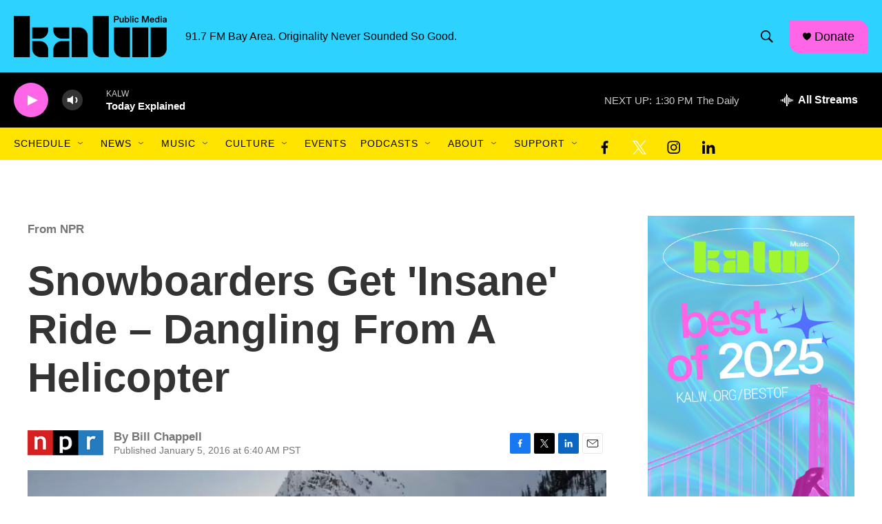

--- FILE ---
content_type: text/html; charset=utf-8
request_url: https://www.google.com/recaptcha/api2/aframe
body_size: 268
content:
<!DOCTYPE HTML><html><head><meta http-equiv="content-type" content="text/html; charset=UTF-8"></head><body><script nonce="4dEuy2Yik9PBo6BY19HMNQ">/** Anti-fraud and anti-abuse applications only. See google.com/recaptcha */ try{var clients={'sodar':'https://pagead2.googlesyndication.com/pagead/sodar?'};window.addEventListener("message",function(a){try{if(a.source===window.parent){var b=JSON.parse(a.data);var c=clients[b['id']];if(c){var d=document.createElement('img');d.src=c+b['params']+'&rc='+(localStorage.getItem("rc::a")?sessionStorage.getItem("rc::b"):"");window.document.body.appendChild(d);sessionStorage.setItem("rc::e",parseInt(sessionStorage.getItem("rc::e")||0)+1);localStorage.setItem("rc::h",'1769722062056');}}}catch(b){}});window.parent.postMessage("_grecaptcha_ready", "*");}catch(b){}</script></body></html>